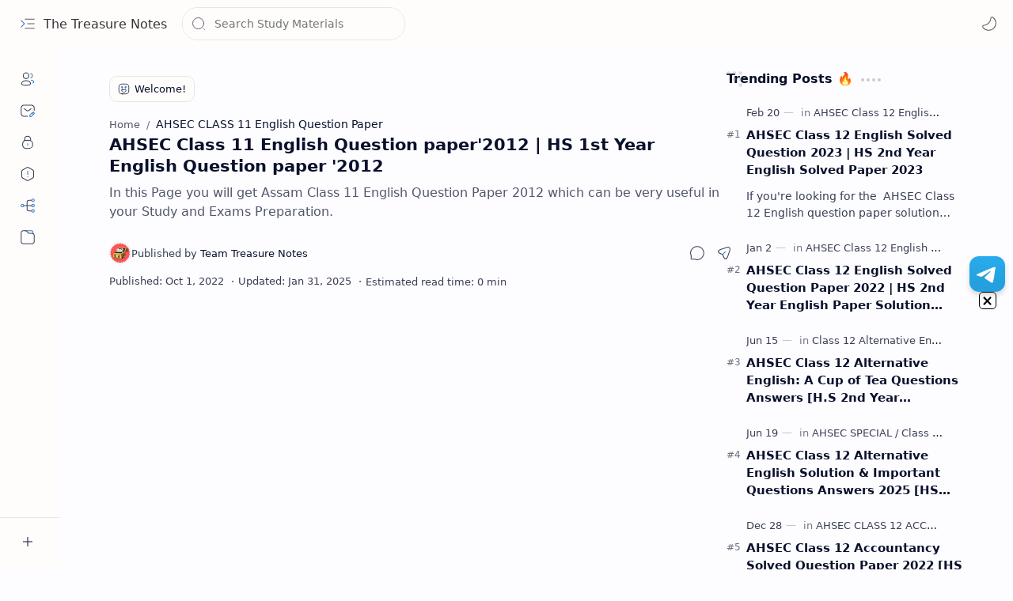

--- FILE ---
content_type: text/html; charset=utf-8
request_url: https://www.google.com/recaptcha/api2/aframe
body_size: 267
content:
<!DOCTYPE HTML><html><head><meta http-equiv="content-type" content="text/html; charset=UTF-8"></head><body><script nonce="ZJU632lCqOhMM12snENOow">/** Anti-fraud and anti-abuse applications only. See google.com/recaptcha */ try{var clients={'sodar':'https://pagead2.googlesyndication.com/pagead/sodar?'};window.addEventListener("message",function(a){try{if(a.source===window.parent){var b=JSON.parse(a.data);var c=clients[b['id']];if(c){var d=document.createElement('img');d.src=c+b['params']+'&rc='+(localStorage.getItem("rc::a")?sessionStorage.getItem("rc::b"):"");window.document.body.appendChild(d);sessionStorage.setItem("rc::e",parseInt(sessionStorage.getItem("rc::e")||0)+1);localStorage.setItem("rc::h",'1769920034912');}}}catch(b){}});window.parent.postMessage("_grecaptcha_ready", "*");}catch(b){}</script></body></html>